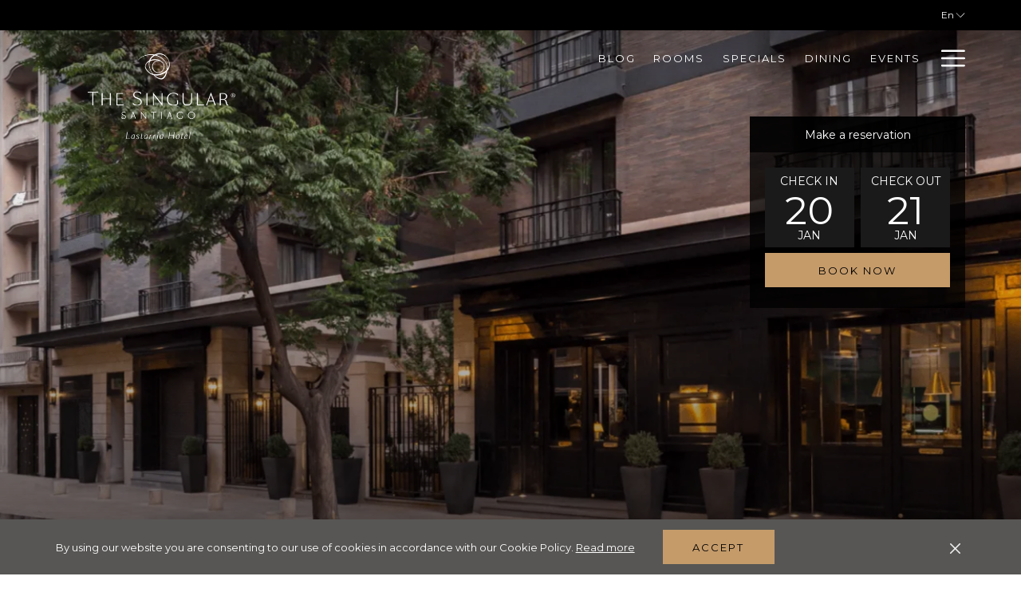

--- FILE ---
content_type: text/html; charset=UTF-8
request_url: https://www.thesingular.com/santiago
body_size: 21082
content:
<!doctype html>
<html dir="ltr" lang="en" data-lang="" data-template="free-content" data-template-source="tc-theme">
<head>
<script>
	var galaxyInfo = {
		website_id: 3471,
        tvs: 0,
	    cms_id: 93919,
	    iso: "en_US",
	    local: "en",
	    traduction_id: 1,
	    env: "prod",
	    domain_unique_id: "152111166b21dc2a8a0773504bbfab8d",
	    proxy_url: "https://tc.galaxy.tf",
	    proxy_key: "9e497971ecc74624afb04ecd155cbf57",
	    proxy_url_lead: "https://tc.galaxy.tf/leads?key=9e497971ecc74624afb04ecd155cbf57&glx-website-id=3471&glx-trad-id=1",
	    proxy_user_pool_id: "",
	    item_previous:"",
	    item_current:"",
	    item_next_item:"",
	    item_count:"0",
	    auto_visibility_start: "",
	    auto_visibility_end: "",
	    visibility_redirect_url: "",
	    locales_theme:"/santiago/json/locale/3471/1/1",
	    live_website: true,
	    backstage: "https://www.travelclick-websolutions.com"
	}
	</script>
<script>var galaxyGMS=function(){var e;return{isUserLoggedIn:function(){try{var r=sessionStorage.getItem("gms_profil_data")||localStorage.getItem("gms_profil_data");return!!(r&&(e=JSON.parse(r))&&e.firstName&&e.timestamp&&45>(+new Date-e.timestamp)/1e3/60)}catch(e){return!1}},userTierKey:function(){if(this.isUserLoggedIn()){var r=e.levelName;if("string"==typeof r)return r.toLowerCase().replace(/ /g,"_")}return!1}}}();</script>

<link rel="preconnect" href="https://fonts.gstatic.com" crossorigin />
<link rel="preload" as="style" href="https://fonts.googleapis.com/css?family=Playfair+Display:400,400i,700,700i&display=swap&subset=latin,latin-ext"><link rel="stylesheet" href="https://fonts.googleapis.com/css?family=Playfair+Display:400,400i,700,700i&display=swap&subset=latin,latin-ext" media="print" onload="this.media='all'"><noscript><link rel="stylesheet" href="https://fonts.googleapis.com/css?family=Playfair+Display:400,400i,700,700i&display=swap&subset=latin,latin-ext"/></noscript>
<link rel="preload" as="style" href="https://fonts.googleapis.com/css?family=Montserrat:400,400i,700,700i&display=swap&subset=latin,latin-ext"><link rel="stylesheet" href="https://fonts.googleapis.com/css?family=Montserrat:400,400i,700,700i&display=swap&subset=latin,latin-ext" media="print" onload="this.media='all'"><noscript><link rel="stylesheet" href="https://fonts.googleapis.com/css?family=Montserrat:400,400i,700,700i&display=swap&subset=latin,latin-ext"/></noscript>
<meta http-equiv="Content-Security-Policy" content="upgrade-insecure-requests">
<meta name="viewport" content="width=device-width, initial-scale=1.0, maximum-scale=2.0, user-scalable=1">
<link rel="stylesheet" href="/css/custom/3471/1/main/97b6257283e06daddf9b23a8945ff4f9/main.css" data-theme-name="th1">
<script>
// Picture element HTML5 shiv
document.createElement( "picture" );
</script>
<script>var BIDnumber = '549903';</script>

<style>
  :root {
    --btn-animation-type: Instant;

    --hero-animation-type: ;
    --hero-animation-start: No animation;
    --hero-animation-slider: Fade out image;
    --hero-animation-slider-delay: 6000ms;
    --hero-animation-pages: Homepage;

    --on-scroll-animation: ;
    --on-scroll-animation-pages: Homepage;
  }
</style>
<style>
/* While loading */
glx-tc-lead-rate:not([data-state="ready"]) {
    opacity: 0.5;
    cursor: wait;
}
/* avoid content jumping after loading in case there is no fallback */
glx-tc-lead-rate-member-value,
glx-tc-lead-rate-value {
    &:empty::before {
        content: '\00a0'; /* &nbsp; equivalent to force taking space */
    }
}
/* If there is no rate or fallback, we hide the rate */
glx-tc-lead-rate[data-empty="true"] {
    display: none!important;
}
</style>


<!-- webcomponents for rates from proxy -->
<script type="module" src="/integration-tools/rate-components/public/rates-proxy.js?v1.3.0" ></script>


<link type="image/x-icon" href="https://image-tc.galaxy.tf/wipng-1uwmq7avv9iti25kguqi1jxgi/favicon.png" rel="shortcut icon"/>
<style>
  .btn-singular-contrast{
      color:#FFF !important;
  }

  a.btn-singular-contrast{
      color:#FFF !important;
	  border-bottom:1px solid #FFF;
  }

  a.btn-singular-contrast:hover{
      color:#FFF !important;
	  border-bottom:2px solid #FFF;
      text-decoration:none;
  }


@media only screen and (min-width : 1200px){
  .singular-footer-logos{
      position: relative;
      width: 366px;
      top: -36px;
      right: 0;
      display: inline-block;
  }  
  
  .page-footer__title {
      text-align:left;
  }
}

@media only screen and (max-width : 1199px){
  .singular-footer-logos{
    position: relative;
    width: 366px;
    right: 0;
	top:0;
    display: block;
    padding-top: 20px;
    padding-bottom: 20px;
    margin: 0 auto;
  }  
}

</style>
<title>The Singular Santiago Lastarria Hotel - Santiago Hotel</title>
<meta name="description" content="Located in Santiago's cultural & historical hub, The Singular Santiago, Lastarria Hotel offers spacious accommodations with luxury amenities." />
<meta name="keywords" content="" />
<meta property="og:site_name" content="The Singular Santiago" />
<meta http-equiv="content-type" content="text/html; charset=UTF-8" />
<meta name="robots" content="index, follow" />
<link rel="canonical" href="https://www.thesingular.com/santiago" />
<link rel="alternate" href="https://www.thesingular.com/santiago" hreflang="en" />
<link rel="alternate" href="https://www.thesingular.com/es/santiago" hreflang="es" />
<meta property="og:url" content="https://www.thesingular.com/santiago" />
<meta property="og:title" content="The Singular Santiago Lastarria Hotel - Santiago Hotel" />
<meta property="og:description" content="Located in Santiago's cultural & historical hub, The Singular Santiago, Lastarria Hotel offers spacious accommodations with luxury amenities." />
<meta property="og:locale" content="en_US" />
<script type="application/ld+json">{"@context":"https:\/\/schema.org","@type":"BreadcrumbList","itemListElement":[{"@type":"ListItem","position":1,"item":{"@id":"https:\/\/www.thesingular.com\/santiago","name":"Home"}}]}</script>
<script type="application/ld+json">{"@context":"https:\/\/schema.org","@type":"Hotel","image":"","starRating":{"@type":"Rating","ratingValue":"Unrated"},"priceRange":"0.00 ","address":{"@type":"PostalAddress","streetAddress":"294 Merced","addressLocality":"Santiago","addressRegion":"Región Metropolitana","postalCode":"","addressCountry":"CL"},"description":"","name":"The Singular Santiago","telephone":"+56 223068820 ","email":"santiagoreservas@thesingular.com","url":"https:\/\/www.thesingular.com\/santiago","sameAs":["","","","","","","","","","","","","","","","",""],"checkinTime":"","checkoutTime":"","hasMap":"https:\/\/www.google.com\/maps\/search\/?api=1&query=-33.43726, -70.64071"}</script>
<script>var websiteID = 3471;</script>
<script>var cms = 93919</script>
<script>var ts_roll_up_tracking = 'enabled';</script>
<script> var ts_analytics = {"booking_engine_hotel_id":"6944","hotel_bid":549903,"master_brand_bid":"","brand_bid":625724,"master_brand_chain_id":""}</script>
<script>
window.dataLayer = window.dataLayer || [];
var dl = {"pageLanguage":"en","tvs":"tvs_no","websiteLanguage":"en","pageSection":"not_applicable","pageSubSection":"not_applicable","contentGroup":"not_applicable","globalProduct":"web","event":"datalayer-first-render","productPurchased":"essentials","propertyWebsiteLanguages":2,"webHostname":"thesingular.com","parentHostname":"thesingular.com"};
				dl.loggedIn = galaxyGMS.isUserLoggedIn() ? "yes" : "no";
				dl.memberTier = galaxyGMS.userTierKey() ? galaxyGMS.userTierKey() : "null";
window.dataLayer.push(dl);
</script>
<script>(function(w,d,s,l,i){w[l]=w[l]||[];w[l].push({'gtm.start':
		new Date().getTime(),event:'gtm.js'});var f=d.getElementsByTagName(s)[0],
		j=d.createElement(s),dl=l!='dataLayer'?'&l='+l:'';j.async=true;j.src=
		'https://www.googletagmanager.com/gtm.js?id='+i+dl;f.parentNode.insertBefore(j,f);
		})(window,document,'script','dataLayer','GTM-TL2MM4B');
		</script>

<style>
/* For WYSIWYG content, CSS class are added to figure/images instead of relying only on inline style attribute. These images have the class "glx-cke5-image" added so we can target them safely. */
figure.image_resized.glx-cke5-image[style*="width"] img {
    width: 100%;
    height: auto;
}
</style>
<script>
				(function(w,d,s,l,i){w[l]=w[l]||[];w[l].push({'gtm.start':
				new Date().getTime(),event:'gtm.js'});var f=d.getElementsByTagName(s)[0],
				j=d.createElement(s),dl=l!='dataLayer'?'&l='+l:'';j.async=true;j.src=
				'https://www.googletagmanager.com/gtm.js?id='+i+dl;f.parentNode.insertBefore(j,f);
				})(window,document,'script','dataLayer','GTM-MBXVDH3');
				</script>
<script>_dynamic_base = "https://dynamic.travelclick-websolutions.com"</script>
</head>
<body class="g_free-content no-js sticky-footer header1
   has-secondary-navigation   remove-level-three-navigation" 
  data-g-key="AIzaSyBjM13L5C8oMOO7Z6ejuUxV6TS0H6ZIwC0" 
   
>
<script>document.body.classList.remove("no-js");document.body.classList.add('js-loading');</script>
<script>
  var websiteGlobalVariables = {
    'rates': {
      'hideOldPrices': false
    }
  };

  // Set the CSS custom property dynamically
  document.documentElement.setAttribute(
    'data-hide-old-prices',
    websiteGlobalVariables.rates.hideOldPrices
);
</script>
<a href="#header-content" class="skip-main">Skip to navigation</a>

<a href="#site-content" class="skip-main">Skip to main content</a>

<a href="#footer-content" class="skip-main">Skip to footer</a>

<img id="tc-theme-svg-list" src="/integration/tc-theme/public/svg/svg-icons.svg" alt="Website's SVG icons" width="0" height="0"/>





  <span class="sr-only">(opens in a new tab)</span>


<script>
  (function () {
      const initializeCookieConsent = () => {
        window.cookieconsent.initialise(
          {
            palette: {
              
                "popup": {
                  
                    "background": "#575654",
                  
                  
                    "text": "#FFFFFF",
                  
                  
                    "link": "#FFFFFF"
                  
                }
              
            },
            layout: "basic-close",
            "position": "bottom",
            window: [
              "<section aria-label='Cookie policy' aria-describedby='cookieconsent:desc' class='cc-window \{\{classes\}\}'>",
                "<div class='container'>",
                  "<div class='cc-window--container'>",
                    "\{\{children\}\}",
                  "</div>",
                "</div>",
              "</section>"
            ].join(''),
            elements: {
              close: '<button class="cc-close" aria-label="Dismiss cookie policy">\{\{close\}\}</button>',
              dismiss: '<button tabindex="0" role="button" class="cc-btn cc-dismiss btn btn-action">\{\{dismiss\}\}</button>',
              messagelink: [
                '<span id="cookieconsent:desc" class="cc-message">',
                  '\{\{message\}\}',
                  '<a tabindex="0" class="cc-link" href="\{\{href\}\}" \{\{target\}\} >',
                    '\{\{link\}\} <span class="sr-only">(opens in a new tab)</span>',
                  '</a>',
                '</span>'
              ].join(''),
            },
            content: {
              close: '<svg class="icon icon-cross" aria-hidden="true"><use href="#icon-cross"></use></svg>',
              
                message: "By using our website you are consenting to our use of cookies in accordance with our Cookie Policy.",
              
              
                link: "Read more",
              
              
                dismiss: "Accept",
              
              
                href: "/privacy-policy",
                target: 'target="_blank" ',
              
            }
          },
          function(popup) {
            var handler = function(event) {
                // fixes voiceover interaction
                let userClicked = (event.type === 'click') && (event.button == '0');
                // if key <enter> or <space>
                let userPressedKey = (event.keyCode === 13 || event.keyCode === 32);

                if (userClicked || userPressedKey) this.click();
            };
            document.querySelector('.cc-dismiss').addEventListener('keyup', handler)
            document.querySelector('.cc-close').addEventListener('keyup', handler)
            document.querySelector('.cc-close').addEventListener('click', handler)
          }
        )
      };

      let script = document.createElement('script');
      script.src = "/integration/tc-theme/public/vendor/cookieconsent.min.js";
      script.addEventListener("load", () => {
        initializeCookieConsent();
      });
      document.body.append(script);
    })();
</script>








  <script type="text/template" id="extension-zone-cs-container"></script>
<script>
  if(!window.hotelModule) {
    window.hotelModule = [];
  }
  window.hotelModule['id-7d55f9a1b1e63a78f1b38034402f0c54'] = {
    url: '/santiago/json/search/1/1/hotels-dropdown-data.json'
  }
  window.headerMenu = {navItems: [{"url":"https:\/\/www.thesingular.com\/patagonia\/blog","current":"","name":"Blog","target":"_blank"},{"url":"\/santiago\/rooms","current":"","name":"Rooms","target":""},{"url":"\/santiago\/specials","current":"","name":"Specials","target":""},{"url":"\/santiago\/dining","current":"","name":"Dining","target":""},{"url":"\/santiago\/events","current":"","name":"Events","target":""},{"url":"\/santiago\/spa","current":"","name":"Spa","target":""},{"url":"\/santiago\/the-neighborhood","current":"","name":"The Neighborhood","target":""},{"url":"\/santiago\/10-reasons","current":"","name":"10 Reasons","target":""},{"url":"\/santiago\/gallery","current":"","name":"Gallery","target":""},{"url":"\/santiago\/contact","current":"","name":"Contact","target":""},{"url":"https:\/\/www.thesingular.com\/","current":"","name":"The Singular Hotels","target":"_blank"},{"url":"https:\/\/www.thesingular.com\/patagonia","current":"","name":"The Singular Patagonia","target":"_blank"},{"url":"https:\/\/www.lhw.com\/leaders-club-hub?hotel=6944","current":"","name":"Leaders Club","target":"_blank"}]}
  window.headerConfigs = {
      headerId: 'id-7d55f9a1b1e63a78f1b38034402f0c54',
      hrefLanguage: 'en',
      showSecondaryNavigation: true,
      showLevelThreeNavigation: false,
      secondaryNav: [],
      logo: {
        link: '/santiago',
        linkTarget: false,
        title: 'Back to the homepage',
        hasBackground: false,
        background: '#FFFFFF',
        hasScrollLogo: true,
        scrollLogo: 'https://image-tc.galaxy.tf/wisvg-8bl1brofvqmfihraac0ywvmus/white-logo-horizontal.svg?width=500',
        scrollLogoAlt: '',
        hasMobileLogo: false,
        mobileLogo: '',
        logo:'https://image-tc.galaxy.tf/wipng-5401ka3yat5l15kkg5284qbxj/singular-santiago-logo-3.png?width=500',
        logoAlt: '',
        additionalLanguagesLogosSettings: {
          isEnabled: false,
          hasLogo: false,
          logo: '',
          hasScrollLogo: true,
          scrollLogo: '',
          scrollLogoAlt: '',
          hasMobileLogo: false,
          mobileLogo: '',
          hasBackground: false,
          background: '',
        },
      },
      showLanguageSwitcher: true,
      languageSwitcher: {
  
    languageCount: '2',
    currentLanguage: 'English',
    currentLanguageShort: 'en',
    languages: [
              {
          url: '/es/santiago ',
          local: 'es',
          full: ' Español',
          short: 'es',
        },
          ]
  
},
      showCurrencySwitcher: true,
      hasPhoneNumber: false,
      phoneNumber: '',
      phoneNumberSanitized: '',
      phoneNumberLabel: '',
      hasSubpages: true,
      maxNavItems:'5',
      hamburgerIconColor: '',
      bookNowLabel: 'Book now',
      dropShadowOnScroll: true,
      headerMenu:{ navItems:'' },
      gmsHeaderDropdown: {},
      hotelDropdownConfig:{
        crossWebsiteLinking: false,
        homeLink: '',
        homeLinkLabel: `Group Site`,
        homeIcon: false,
        customHomeIcon: '',
        groupHotelsDropdowns: '',
        defaultHotel: `Select Hotels`,
        uncategorisedHotel: `More Hotels`,
      },
      locales: {
        showSubMenuFor:'show submenu for ',
        moreLink:'More link',
        mainNavigation:'main navigation',
        opensBookingMask:'opens booking mask',
        closeBookingMask:'close booking mask',
        closeMoreMenu:'close more menu',
        backToTheMenu:'back to the menus',
        gms_helloUser:'Hello,',
        gms_signOut:'Sign Out',
        gms_point: 'Point',
        gms_points: 'Points',
        gms_night:'Night',
        gms_nights:'Nights',
        gms_stay:'Stay',
        gms_stays:'Stays',
        call_us:'call us at',
        menu:'Menu'
      }  
    }
</script>
<div id="header-one" class="header-one header-logo-alts" data-scroll-logo-alt="" data-logo-alt="" >
  <header-one></header-one>
</div>
 
   

  <!-- BM CORE SETTING EXAMPLE -->
<script>
  const calendarSettings = {
  
    displayDateFormat:"MM/DD/YYYY",
    isLargeLayout: true,
  
  siteLanguage: 'en',
  firstDayOfTheWeek: 1,
  monthsToShow: (function(){return (window.innerWidth>=1200)?2:1})(),
  showDaysInNextAndPreviousMonths: false,
  
    minimumDaysOfStay: 1,
    minimumDaysOfStayDefault: 1,
    minimumDaysOfStaySecondary: 1,
    minimumDaysOfStayDefaultSecondary: 1,
    useMinimumDaysOfStaySecondary: false,
  
  useDefaultArrows: false,
  arrowsCustomClass: {
    prev: 'icon icon-arrow-left',
    next: 'icon icon-arrow-right',
  },
  checkIn: {
    field: 'bm-checkin-input',
    trigger: 'bm-checkin-trigger',
    container: 'bm-calendars',
  },
  checkOut:{
    field: 'bm-checkout-input',
    trigger: 'bm-checkout-trigger',
    container: 'bm-calendars',
  },
  flexibleDates: {
    enabled: false,
    field: 'flexible-dates-input',
    content: 'My dates are flexible',
    checkedMark: '<svg class="icon icon-arrow-bottom"><use href="#icon-check"></use></svg>'
  },
  ratesInCalendar: {
    enabled: false,
    device: 'desktop',
    dailyRatesData: [],
    indicatorColor: '#0AE000',
    customCalendar: {
      calendarContainer: 'bm-rates-calendar',
      monthsContainer: 'bm-rates-calendar-months',
      monthsTrigger: 'bm-rates-month-trigger',
      daysContainer: 'bm-rates-calendar-days',
      daysTigger: 'bm-rates-calendar-days',
      applyTigger: 'bm-rate-calendar-apply',
      closeTigger: 'bm-rate-calendar-close',
    },
    indicatorLabel: "Lowest available rate",
    rateLabel: "Rates from ",
    backBtnLabel: "Go back",
    monthSelectorLabel: "Select your dates",
    applyBtnLabel: "Apply dates",
  },
  wcag: {
    selectedCheckInDate: "Selected check in date is",
    selectedCheckOutDate: "Selected check out date is",
    selectedCheckInDateText: "This button opens the calendar to select check in date.",
    selectedCheckOutDateText: "This button opens the calendar to select check out date.",
    selected: "Selected",
    checkInLiveRegionId: 'checkin-region',
    checkOutLiveRegionId: 'checkout-region',
    incorrectDateFormatEntered: "Incorrect date format used, please use date format",
    minimumDaysOfStay: "Minimum Night Stay",
    calendarExpanded: "Calendar Expanded",
  },
  labels: {
    previousMonth: "Previous Month",
    nextMonth: "Next Month",
  }
};
  const bm_core_settings = {
  dataContainer: 'bm-app',
  container: 'bm-box-wrapper',

  startingDate: '2021-03-31',

  calendars: calendarSettings,
  leadRates: {
    showRates:  1 ,
    showStrikeThroughRate: false,
    displayPrice: 'lead-rates-price',
    bestRateLogo: {
      enabled: false,
      logo: "",
      fallbackText: "Best Rate Guarantee"
    } 
  },
  wcag: {
    bookNow:{
      id: 'booking-mask-submit',
      opensInANewTab: "opens in a new tab"
    }
  },

  saveBookingSession:  false ,
  website: {
  hotelTypeId: '3',
  booking_engine_hotel_id: '6944',
  booking_mask_url: 'https://be.synxis.com?Hotel=6944&Adult=2&Room=2,1&locale=en-US',
  booking_engine_provider_id:  '2' ,
  second_booking_engine_provider_id: '0',
  second_booking_engine_hotel_id: '0',
  second_booking_engine_url: '',
  second_booking_mask_url: '',
  hasFamilyPricing: false,
  be_open_in_new_tab: true ,
  
    hotels:[]
  
},


module: 'hotel',
id: '3387',

};
  const bm_ui_settings = {
  dataContainer: 'bm-app',
container: 'bm-box-wrapper',
containers: {
  'header1': {
    vertical: { 
      base: '#bm-hero-container',
      noHero: '#no-hero',
      collapsed: '#bm-collapsed-wrapper',
      triggers: '.bm-collapsed-wrapper'
    }, 
    horizontal: {
      base: '#bm-horizontal-hero',
      belowHero: '#bm-horizontal-below-hero',
      noHero: '#no-hero',
      collapsed: '#bm-collapsed-horizontal-wrapper',
      triggers: '.bm-collapsed-wrapper'
    },
    'area-search': {
      base: '#bm-horizontal-hero',
      belowHero: '#bm-horizontal-below-hero',
      noHero: '#no-hero',
      collapsed: '#bm-collapsed-horizontal-wrapper',
      triggers: '.bm-collapsed-wrapper'
    },
    'horizontal-hotel-plus-air': {
      base: '#bm-horizontal-hero',
      belowHero: '#bm-horizontal-below-hero',
      noHero: '#no-hero',
      collapsed: '#bm-collapsed-horizontal-wrapper',
      triggers: '.bm-collapsed-wrapper'
    }
  },
  'header2': {
    vertical: { 
      base: '#bm-vertical-base',
      noHero: '#no-hero',
      collapsed: '#bm-vertical-base',
      triggers: '.bm-collapsed-wrapper'
    }, 
    horizontal: {
      base: '#bm-horizontal-hero',
      belowHero: '#bm-horizontal-below-hero',
      noHero: '#no-hero',
      collapsed: '#bm-collapsed-horizontal-wrapper',
      triggers: '.bm-collapsed-wrapper'
    },
    'area-search': {
      base: '#bm-horizontal-hero',
      belowHero: '#bm-horizontal-below-hero',
      noHero: '#no-hero',
      collapsed: '#bm-collapsed-horizontal-wrapper',
      triggers: '.bm-collapsed-wrapper'
    },
    'horizontal-hotel-plus-air': {
      base: '#bm-horizontal-hero',
      belowHero: '#bm-horizontal-below-hero',
      noHero: '#no-hero',
      collapsed: '#bm-collapsed-horizontal-wrapper',
      triggers: '.bm-collapsed-wrapper'
    }
  },
  'headerAdvanced': {
    vertical: { 
      base: '#bm-hero-container',
      noHero: '#no-hero',
      collapsed: '#bm-collapsed-wrapper',
      triggers: '.bm-collapsed-wrapper'
    }, 
    horizontal: {
      base: '#bm-horizontal-hero',
      belowHero: '#bm-horizontal-below-hero',
      noHero: '#no-hero',
      collapsed: '#bm-collapsed-horizontal-wrapper',
      triggers: '.bm-collapsed-wrapper'
    },
    'area-search': {
      base: '#bm-horizontal-hero',
      belowHero: '#bm-horizontal-below-hero',
      noHero: '#no-hero',
      collapsed: '#bm-collapsed-horizontal-wrapper',
      triggers: '.bm-collapsed-wrapper'
    },
    'horizontal-hotel-plus-air': {
      base: '#bm-horizontal-hero',
      belowHero: '#bm-horizontal-below-hero',
      noHero: '#no-hero',
      collapsed: '#bm-collapsed-horizontal-wrapper',
      triggers: '.bm-collapsed-wrapper'
    }
  },
},
hero: {
  container: 'm-hero',
  typeShort: 'm-hero_short'
},
//area-search
areaSearch: {
  enabled: false,
  URL: '',
  URLTarget: '',
  sortResultsBy: 'Destination',
  helperText: true,
  locationFieldSearch: false,
  disableCountrySearch: false,
  disableRegionSearch: false,
  disableCitySearch: false,
  disablePoiSearch: false,
  disableSearchIcons: false,
  enableAllDestinationSearch: false,
  hideCounterPerLevel: false,
  hideSecondaryInfomation: false,
  promocodePopUp: {
    container: 'bm-as-promocode-popup',
    trigger: 'bm-as-promocode-trigger',
    mobileClose: 'bm-as-promocode-close',
    mobileSaveChanges: 'bm-as-promocode-save-changes',
  }
},
roomPopUp: {
  enabled: 
    
      false
    ,
  cmsShowChildrenAges:  false ,
  container: 'bm-pu-room-options',
  roomContainer: 'bm-pu__rooms-container',
  roomsSelector: 'js-as-room',
  roomNumber: 'js-room-number',
  childAgesContainer: 'js-room-child-ages',
  infantAgesContainer: 'js-room-infant-ages',
  trigger: 'bm-pu-room-trigger',
  triggerGuestCount: 'guest_count',
  triggerGuestLabel: 'guest_label',
  triggerAdultCount: 'adult_count',
  triggerAdultLabel: 'adult_label',
  triggerChildrenCount: 'children_count',
  triggerChildrenLabel: 'children_label',
  triggerRoomCount: 'room_count',
  triggerRoomLabel: 'room_label',
  mobileClose: 'bm-pu-room-close',
  mobileSaveChanges: 'bm-pu-room-save-changes',
  selectRoomLabel: "This button opens the room selector.",
  addRoom: 'add-room',
  removeRoom: 'subtract-room',
  trashRoom: 'bm-pu__room-remove',
  roomCounter: 'bm-pu-room-counter',
  adultSelector: 'bmadults',
  childSelector: 'bm-children',
  infantSelector: 'bm-infants',
  labels: {
    roomOptionsSaveChanges: "Save Changes",
    roomSingular: "Room",
    roomPlural: "Rooms",
    guestSingular: "Guest",
    guestPlural: "Guests",
    labelAdults: "Adults",
    labelChildren: "Children",
    childAgeInformation: "< 11 years old",
    infantAgeInformation: "< 2 years old",
    selectYourOccupancy: "Select your occupancy",
    addRoom: "Add Room",
    removeRoom: "Subtract Room",
    occupancy: "Occupancy",
  }
},
// button only
buttonOnly: {
  enabled: false,
  URL: 'https://be.synxis.com/?_ga=2.92106074.1546067822.1609849290-20256065.1600785351&adult=1&arrive=2021-01-30&chain=24447&child=0&currency=CLP&depart=2021-01-31&hotel=6944&level=hotel&locale=es-ES&rooms=1',
  URLTarget: 'target="_blank" ',
  buttonClass: ''
},
//book  now buttons
bookNow: {
  mobile: {
    open: 'js-trigger-open-collapse',
    openLabel: "Book now",
    close: 'js-trigger-close-collapse',
    closeLabel: "close"
  },
  desktop: {
    id: 'booking-mask-submit',
    label: "Book now",
    open: 'js-trigger-open-collapse',
    openLabel: "Book now",
    close: 'js-trigger-close-collapse',
    closeLabel: "close"
  }
},
// layout
layout: 'vertical',
fullyExpanded: false,
horizontalIsFullWidth: false,
isSticky: false,
position: 'right',
collapsed: 'opened',
collapsePosition: 'in-line',
//check in/out labels
checkInLabel: "Check In",
checkOutLabel: "Check Out",
requiredFieldsLocal: "* Fields Required",
headerType: null,
  //calendars information shared with core
  calendars: calendarSettings,
  //hotel select
hotelSelect: 'booking-mask-hotel',
hotelSelectWrapper: 'booking-mask-hotel-wrapper',
selectHotelLabel: "Select hotel",
selectHotelPlaceHolder: "Select Hotel",
showNumberOfHotels: false,
hotelSelectRequired: false,
showHotelCountry: false,
//rooms
showRooms: true,
rooms: {
  id:'bm-rooms',
  min: '1',
  max: '6',
  defaultValue: "1",
  label: "Rooms",
  required: false
},

//adults 
showAdults: true,
adults: {
  id:'bmadults',
  min: '1',
  max: '7',
  defaultValue: "2",
  label: "Adults",
  required: false
},

//children
showChildren: false,
children: {
  id:'bm-children',
  min: '0',
  max: '7',
  defaultValue: '0' || 0 ,
  label: "Children",
  required: false,
  disabled: false
},
childAges: {
  id:'bm-childAges',
  min: 0,
  max: 12,
  defaultValue:  0 ,
  label: "Child age by Check-in",
  required: false,
  infantEnabled: false
},

//infants
showInfants:  false ,
infants: {
  id: 'bm-infants',
  min: '0',
  max: '2',
  defaultValue: '0' || 0,
  label: "Infants",
  required: false,
  disabled: false
},
infantAges: {
  id: 'bm-infantAges',
  min: 0,
  max: 1,
  defaultValue:  0 ,
  label: "Infants age by Check-in",
  required: false
},
//hotel + air
showHotelAir: false,
hotelAir: {
  preselectHotelAir: false,
  hotelId:'hotel-only-btn',
  airId:'hotel-air-btn',
  srLabel: "Select booking type",
  hotelLabel: "Hotel",
  airLabel: "Hotel + Air",
  departureCityLabel: "Departure City",
  departureLoadingText: "Searching",
  departureCityWrapperId: 'departure-city-wrapper',
  departureCityId: 'departure-city',
  trigger: 'hotel-air___btn',
  triggerHotelAir: '#hotel-air-btn',
  required: true
},

showRates: true,
showRetailRates: !websiteGlobalVariables.rates.hideOldPrices,
leadRates: {
  defaultRate: "Make a reservation",
  rate: '',
  label: "Best rates from",
  opensInANewTab: "opens in a new tab",
  
    customRatesURL: false,
    URL: 'https://be.synxis.com?Hotel=6944&Adult=2&Room=2,1&locale=en-US',
  
  bestRateLogo: {
    enabled: false,
    logo: "",
    fallbackText: "Best Rate Guarantee"
  } ,
  iHotelierConfig: '',
  locales: {
    loadingText: "Loading",
    ratesFrom: "Rates from "
  }
},
  showModifyLink:  0 ,
modify: {
  id:'modifyBooking',
  bookingMaskURL: 'https://be.synxis.com?Hotel=6944&Adult=2&Room=2,1&locale=en-US',
  bookingEngineURL: 'https://be.synxis.com?Hotel=6944&Adult=2&Room=2,1&locale=en-US',
  text: {
    modifyBooking: "Modify Booking",
    openPopup: "Opens modify booking window",
    closePopup: "Close modify booking window",
    enterReservationNumber: "Please, enter your reservation number.",
    reservationNumber: "Reservation number",
    submitReservationNumber: "Submit reservation number",
    required: "required",
    allFieldsAreRequired: "(All fields are required)",
    opensInANewTab: "opens in a new tab",
    submit:  "Submit",
    selecHotel: "Select hotel"
  }
},
  //promocode

    hasPromocode: false,


showPromo:  0 ,


showTravelAgencyPromo:  0 ,


showGroupPromo:  0 ,


showRateAccessCorporatePromo:  0 ,

  website: {
  hotelTypeId: '3',
  booking_engine_hotel_id: '6944',
  booking_mask_url: 'https://be.synxis.com?Hotel=6944&Adult=2&Room=2,1&locale=en-US',
  booking_engine_provider_id:  '2' ,
  second_booking_engine_provider_id: '0',
  second_booking_engine_hotel_id: '0',
  second_booking_engine_url: '',
  second_booking_mask_url: '',
  hasFamilyPricing: false,
  be_open_in_new_tab: true ,
  
    hotels:[]
  
},


module: 'hotel',
id: '3387',

}
  bm_ui_settings.areaSearch.labels = {
    searchHint: 'Please enter 3 or more characters',
    noResultsFound: 'No results found',
    locationSearchLabel: '',
    locationSearchPlaceholder: '',
    asCalendarMonthPlaceholder: 'month label',
    bestRateGuaranteeLabel: '',
    specialCode: 'Special Code',
    codeType: 'Code Type',
    code: 'Code',
    applyCode: 'Apply Code',
    searchDropDownDescription: 'Search location or property',
    searchBMInAreaSearchPage: 'ASM Search',
    updateBMInAreaSearchPage: 'Update',
};

</script>





  
  
    
    
    
  




  


<!-- BM DATA ATTR EXAMPLE -->
<div id="bm-app"
  data-booking-mask-type="bmvt2-right" 
  data-mobile-booking-mask-type="bmco2" 
></div>



<div id="main-content" role="main">
    




<div id="no-hero" class="no-hero"></div>



  
  
    
  

  
  



  

  <div class="js-hero-list" id="hero-list-app-id-07979ee14e30cbe6ee0cfaae616d68de">
    <div id="m-hero-skeleton" 
      class="m-hero-skeleton skeleton-loader 
      full-size 
      bmvt-right header1"
    >
      <div class="skeleton-hero-image"></div>
    </div>
    <hero-list-app
      :configs="{
        blockId: 'id-07979ee14e30cbe6ee0cfaae616d68de',
        heroType: 'Fullsize',
        unitMediaValue: '0',
        noCroppingBg: '',
        noCroppingBgImg: '',
        noCroppingBgColor: '#fff',
        showBreadcrumb: '0',
        videoControl: '',
        heroVideoControl:{ 
          autoStop: '',
          autoStopTime: '',
          hideIcon: '',
          hideLocale: '',
          locale: {
            play: '',
            pause: '',
          }
        },
        scrollConfig:{
          showScrollFunction: '',
          scrollAnimation: '',
          scrollClickFunction: '',
          scrollText: '',
          scrollTextColor: '',
          scrollColor: ''
        },
        styles:{
          scrollLogo: '',
          verticalAlignment: 'center',
          verticalAlignmentMobile: 'center',
          headerOverlay: '',
          headerOverlayColor: '',
          gradientHeight: '',
          marginBottom: '0',
          textAlignment: 'center',
          sliderAutoplay: '1',
        },
        locales:{
          playVideo: 'Play video',
          pauseVideo: 'Pause video',
        }
      }">
    </hero-list-app>
  </div>
          
      
        <script>
          if(!window.heroSliderItemList) {
            window.heroSliderItemList = [];
          }

</script>    



<style>
    .id-cff0f8482d9f160316df4faa67f35ce2 .m-hero--slide__overlay {
        
        background-image: linear-gradient(to bottom, rgba(0, 0, 0, 0), rgba(0, 0, 0, 0.6));
        
        
        height: 500px;
        
    }
  </style>

 
<script>

window.heroSliderItemList.push({
  blockId: 'id-cff0f8482d9f160316df4faa67f35ce2',
  showOverlay: 'custom overlay',
  overlayColor: 'rgba(0, 0, 0, 0.6)',
  overlayHeight: '500',
  bannerEnabled: 'disable',
  bannerBackgroundColor: '',
  textAlignment: 'left',
  textColor: '#fff',
  borderOrShadow: '',
  bannerBorderColor: '#fff',
  video: ``,
  tabletVideo: ``,
  mobileVideo: ``,
  mediaType: 'image',
  title: ``,
  subtitle: ``,
  bannerImgPosition: 'left',
  bannerImgEnabled: '',
  buttonEnabled: 'Disable',
  url: '/santiago/the-neighborhood',
  urlTarget: '',
  linkTitle: `View Patagonia Excursions`,
  buttonStyle: '',
  desktopVideoObj:{
    isTVS: '',
    lazy: ``,
  },
  tabletVideoObj:{
    isTVS: '',
    lazy: ``,
  },
  mobileVideoObj:{
    isTVS: '',
    lazy: ``,
  },
  imgResponsive:{
    img: {
      url:'https://image-tc.galaxy.tf/wipng-e668ak44s443xyre40u6q1wa0/tss.png?width=1920',
      alt:`The Singular Santiago `
    },
    imgMobile:{
      url:'https://image-tc.galaxy.tf/wipng-2d81pjip66u31n2j5i734385d/hero-1.png?height=700',	
      alt:`The Singular Santiago `,	
    },
    imgTablet: {
      url:'https://image-tc.galaxy.tf/wipng-2d81pjip66u31n2j5i734385d/hero-1.png?width=800',
      alt:`The Singular Santiago `
    },   
  },
  bannerImg:{
    url:'/integration/tc-theme/public/img/placeholder_1_1.png',
    alt:``
  }, 
  locales:{
    openInANewTab: 'opens in a new tab'
  }
})

</script>    



<style>
    .id-51dc9c85924d96e8bcd7c39ba57ebb3a .m-hero--slide__overlay {
        
        background-image: linear-gradient(to bottom, rgba(0, 0, 0, 0), rgba(0, 0, 0, 0.6));
        
        
        height: 200px;
        
    }
  </style>

 
<script>

window.heroSliderItemList.push({
  blockId: 'id-51dc9c85924d96e8bcd7c39ba57ebb3a',
  showOverlay: 'show overlay',
  overlayColor: 'rgba(0, 0, 0, 0.6)',
  overlayHeight: '200',
  bannerEnabled: '',
  bannerBackgroundColor: '',
  textAlignment: 'left',
  textColor: '#fff',
  borderOrShadow: '',
  bannerBorderColor: '#fff',
  video: ``,
  tabletVideo: ``,
  mobileVideo: ``,
  mediaType: 'image',
  title: ``,
  subtitle: ``,
  bannerImgPosition: 'left',
  bannerImgEnabled: '',
  buttonEnabled: 'Disable',
  url: '',
  urlTarget: '',
  linkTitle: `Button`,
  buttonStyle: 'Action',
  desktopVideoObj:{
    isTVS: '',
    lazy: ``,
  },
  tabletVideoObj:{
    isTVS: '',
    lazy: ``,
  },
  mobileVideoObj:{
    isTVS: '',
    lazy: ``,
  },
  imgResponsive:{
    img: {
      url:'https://image-tc.galaxy.tf/wijpeg-8ligxil7tau6mhecqs8564lnb/interior-rooftop-2.jpg?width=1920',
      alt:`Swimming Pool Santiago Hotel`
    },
    imgMobile:{
      url:'https://image-tc.galaxy.tf/wijpeg-8ligxil7tau6mhecqs8564lnb/interior-rooftop-2.jpg?height=700',	
      alt:`Swimming Pool Santiago Hotel`,	
    },
    imgTablet: {
      url:'https://image-tc.galaxy.tf/wijpeg-8ligxil7tau6mhecqs8564lnb/interior-rooftop-2.jpg?width=800',
      alt:`Swimming Pool Santiago Hotel`
    },   
  },
  bannerImg:{
    url:'/integration/tc-theme/public/img/placeholder_1_1.png',
    alt:``
  }, 
  locales:{
    openInANewTab: 'opens in a new tab'
  }
})

</script>    



<style>
    .id-08f9b00f59d74d7b072085e0719a31d2 .m-hero--slide__overlay {
        
        background-image: linear-gradient(to bottom, rgba(0, 0, 0, 0), rgba(0, 0, 0, 0.6));
        
        
        height: 500px;
        
    }
  </style>

 
<script>

window.heroSliderItemList.push({
  blockId: 'id-08f9b00f59d74d7b072085e0719a31d2',
  showOverlay: 'custom overlay',
  overlayColor: 'rgba(0, 0, 0, 0.6)',
  overlayHeight: '500',
  bannerEnabled: 'disable',
  bannerBackgroundColor: '',
  textAlignment: 'left',
  textColor: '#fff',
  borderOrShadow: '',
  bannerBorderColor: '#fff',
  video: ``,
  tabletVideo: ``,
  mobileVideo: ``,
  mediaType: 'image',
  title: ``,
  subtitle: ``,
  bannerImgPosition: 'left',
  bannerImgEnabled: '',
  buttonEnabled: 'Disable',
  url: '/santiago/rooms',
  urlTarget: '',
  linkTitle: `View Rooms`,
  buttonStyle: 'Action',
  desktopVideoObj:{
    isTVS: '',
    lazy: ``,
  },
  tabletVideoObj:{
    isTVS: '',
    lazy: ``,
  },
  mobileVideoObj:{
    isTVS: '',
    lazy: ``,
  },
  imgResponsive:{
    img: {
      url:'https://image-tc.galaxy.tf/wijpeg-76x50yn56qyppcdhgbtiuzxiq/hero-3.jpg?width=1920',
      alt:`The Singular Santiago Room`
    },
    imgMobile:{
      url:'https://image-tc.galaxy.tf/wijpeg-76x50yn56qyppcdhgbtiuzxiq/hero-3.jpg?height=700',	
      alt:`The Singular Santiago Room`,	
    },
    imgTablet: {
      url:'https://image-tc.galaxy.tf/wijpeg-76x50yn56qyppcdhgbtiuzxiq/hero-3.jpg?width=800',
      alt:`The Singular Santiago Room`
    },   
  },
  bannerImg:{
    url:'/integration/tc-theme/public/img/placeholder_1_1.png',
    alt:``
  }, 
  locales:{
    openInANewTab: 'opens in a new tab'
  }
})

</script>    



<style>
    .id-bcbd3ecc3871f9e1fb707393f9c77dbb .m-hero--slide__overlay {
        
        background-image: linear-gradient(to bottom, rgba(0, 0, 0, 0), rgba(0, 0, 0, 0.6));
        
        
        height: 500px;
        
    }
  </style>

 
<script>

window.heroSliderItemList.push({
  blockId: 'id-bcbd3ecc3871f9e1fb707393f9c77dbb',
  showOverlay: 'custom overlay',
  overlayColor: 'rgba(0, 0, 0, 0.6)',
  overlayHeight: '500',
  bannerEnabled: 'disable',
  bannerBackgroundColor: '',
  textAlignment: 'left',
  textColor: '#fff',
  borderOrShadow: '',
  bannerBorderColor: '#fff',
  video: ``,
  tabletVideo: ``,
  mobileVideo: ``,
  mediaType: 'image',
  title: ``,
  subtitle: ``,
  bannerImgPosition: 'left',
  bannerImgEnabled: '',
  buttonEnabled: 'Disable',
  url: '/santiago/dining',
  urlTarget: '',
  linkTitle: `View Dining Options`,
  buttonStyle: 'Action',
  desktopVideoObj:{
    isTVS: '',
    lazy: ``,
  },
  tabletVideoObj:{
    isTVS: '',
    lazy: ``,
  },
  mobileVideoObj:{
    isTVS: '',
    lazy: ``,
  },
  imgResponsive:{
    img: {
      url:'https://image-tc.galaxy.tf/wijpeg-5d9weak3ywfw57o93diu0uv5/hero-4.jpg?width=1920',
      alt:`luxury gastronomy Santiago Hotel`
    },
    imgMobile:{
      url:'https://image-tc.galaxy.tf/wijpeg-5d9weak3ywfw57o93diu0uv5/hero-4.jpg?height=700',	
      alt:`luxury gastronomy Santiago Hotel`,	
    },
    imgTablet: {
      url:'https://image-tc.galaxy.tf/wijpeg-5d9weak3ywfw57o93diu0uv5/hero-4.jpg?width=800',
      alt:`luxury gastronomy Santiago Hotel`
    },   
  },
  bannerImg:{
    url:'/integration/tc-theme/public/img/placeholder_1_1.png',
    alt:``
  }, 
  locales:{
    openInANewTab: 'opens in a new tab'
  }
})

</script>    



<style>
    .id-7fbd239e18fa54025880187264ed24ef .m-hero--slide__overlay {
        
        background-image: linear-gradient(to bottom, rgba(0, 0, 0, 0), rgba(0, 0, 0, 0.6));
        
        
        height: 200px;
        
    }
  </style>

 
<script>

window.heroSliderItemList.push({
  blockId: 'id-7fbd239e18fa54025880187264ed24ef',
  showOverlay: 'show overlay',
  overlayColor: 'rgba(0, 0, 0, 0.6)',
  overlayHeight: '200',
  bannerEnabled: '',
  bannerBackgroundColor: '',
  textAlignment: 'left',
  textColor: '#fff',
  borderOrShadow: '',
  bannerBorderColor: '#fff',
  video: ``,
  tabletVideo: ``,
  mobileVideo: ``,
  mediaType: 'image',
  title: ``,
  subtitle: ``,
  bannerImgPosition: 'left',
  bannerImgEnabled: '',
  buttonEnabled: 'Disable',
  url: '',
  urlTarget: '',
  linkTitle: `Button`,
  buttonStyle: 'Action',
  desktopVideoObj:{
    isTVS: '',
    lazy: ``,
  },
  tabletVideoObj:{
    isTVS: '',
    lazy: ``,
  },
  mobileVideoObj:{
    isTVS: '',
    lazy: ``,
  },
  imgResponsive:{
    img: {
      url:'https://image-tc.galaxy.tf/wijpeg-5fcqt8dby99oawscje1iqymzi/hero-5.jpg?width=1920',
      alt:`Rooftop Bar Santiago Hotel`
    },
    imgMobile:{
      url:'https://image-tc.galaxy.tf/wijpeg-5fcqt8dby99oawscje1iqymzi/hero-5.jpg?height=700',	
      alt:`Rooftop Bar Santiago Hotel`,	
    },
    imgTablet: {
      url:'https://image-tc.galaxy.tf/wijpeg-5fcqt8dby99oawscje1iqymzi/hero-5.jpg?width=800',
      alt:`Rooftop Bar Santiago Hotel`
    },   
  },
  bannerImg:{
    url:'/integration/tc-theme/public/img/placeholder_1_1.png',
    alt:``
  }, 
  locales:{
    openInANewTab: 'opens in a new tab'
  }
})
  
      </script>    
          



    <div id="site-content">
        <style>
        .id-bdeb1a971f899319bcfd3657e34f1b92 .m-introduction__row {
        width: 100%;
    }
    .id-bdeb1a971f899319bcfd3657e34f1b92 .m-introduction__row, .id-bdeb1a971f899319bcfd3657e34f1b92 h1, .id-bdeb1a971f899319bcfd3657e34f1b92 h2{
                    }
        
    .id-bdeb1a971f899319bcfd3657e34f1b92.m-introduction{
                                    padding-top: 60px;
            padding-bottom: 40px;
            }
        </style>

<script>
    if(!window.introduction) {
        window.introduction = [];
    }
    window.introduction['id-bdeb1a971f899319bcfd3657e34f1b92'] = {
        intro: {
            title: `The Singular Santiago`,
            subtitle: `A Luxury Travel Experience In Chile\u2019s Vibrant Capital`,
            content: `<p paraeid=\"&lbrace;7f72aed9-207d-41b8-8940-fb3259079df8&rbrace;&lbrace;36&rbrace;\" paraid=\"1322453912\">Located in the cultural&nbsp;and historical&nbsp;hub of Santiago,&nbsp;The Singular Santiago,&nbsp;Lastarria&nbsp;Hotel&nbsp;invites&nbsp;guests&nbsp;to embody its&nbsp;unique&nbsp;spirit through relaxation and singular satisfaction.&nbsp;Providing&nbsp;excellent service in an elegant atmosphere,&nbsp;the hotel&nbsp;offers&nbsp;perfectly balanced architecture,&nbsp;distinctive design&nbsp;and gastronomy which integrates&nbsp;the essence of the&nbsp;area.&nbsp;An array of experiences,&nbsp;flavours&nbsp;and rest in Chile&rsquo;s cultural gallery&nbsp;awaits&nbsp;you.&nbsp;&nbsp;<\/p>\r\n`,
            readMore: false,
            textColor: '',
            linkColor: '',
            width: '100%',
            textAlignment: 'center',
            columns: false,
            background: {
                type: 'none',
                color: '',
                image: 'https://image-tc.galaxy.tf/wisvg-9gxdmp32o06egaws7843pcptj/pattern-goldright.svg',
                repeat: false,
                contentBackground: {
                    type: 'none',
                    color: '',
                    image: '',
                    repeat: false
                }
            },
            padding: {
                desktop: {
                    enabled: true,
                    top: '60',
                    bottom: '40'
                },
                tablet: {
                    enabled: false,
                    top: '',
                    bottom: ''
                },
                mobile: {
                    enabled: false,
                    top: '',
                    bottom: ''
                }
            },
            margin: {
                enabled: false,
                top: '',
                bottom: ''
            },
            btn: {
                showButton: false,
                title: `Button`,
                href: '',
                target: false,
                style: 'Action'
            },
            video: {
                showVideo: false,
                position: 'bottom',
                url: '',
                width: '60',
            }
        }

    };
</script>

<div id="id-bdeb1a971f899319bcfd3657e34f1b92" class="id-bdeb1a971f899319bcfd3657e34f1b92  introduction-vue vue-container">
    <introduction-app
        :block-id="'id-bdeb1a971f899319bcfd3657e34f1b92'"
        :intro-type="'page'"
        :locales="{
            opensInNewTab: `opens in a new tab`,
            readMore: `Read more`,
            readLess: `Read less`,
        }"
    />
</div>
		
    <style>
        
            @media (min-width: 768px) {
                .id-c5c743ed34d722a9e756b98ef7fea82b .m-plain-text--stripe {
                    width: 90%;
                }
            }
        

        
        .id-c5c743ed34d722a9e756b98ef7fea82b.custom-block-padding {
            padding-top: 100px;
            padding-bottom: 100px;
            }
        
        
        

        
        
        
        

        

        



        

        

        
          .id-c5c743ed34d722a9e756b98ef7fea82b.stripe-default-padding.cms-background.lazy{
                background-image: none;
                background-color: #F1F1FA;
          }

          .id-c5c743ed34d722a9e756b98ef7fea82b.stripe-default-padding.cms-background{
              background-image: url('https://image-tc.galaxy.tf/wijpeg-el130ousyiq72kkvugvpvu7tb/rooms.jpg?width=1920');
          }

            
        
        
        
          .id-c5c743ed34d722a9e756b98ef7fea82b.m-plain-text.cms-background {
              background-image: url('');
          }

            
                .id-c5c743ed34d722a9e756b98ef7fea82b.background-text-color {
                    background-color: rgba(5, 5, 5, 0.75);
                }
            
        

        
          .id-c5c743ed34d722a9e756b98ef7fea82b.m-plain-text.cms-custom-color {
            color:#FFFFFF;
          }
        
    </style>



<div class="id-c5c743ed34d722a9e756b98ef7fea82b  stripe-default-padding cms-background lazy 
custom-block-padding 
">
    <div class="container">
        <div 
        class="id-c5c743ed34d722a9e756b98ef7fea82b m-plain-text 
         
        cms-custom-color 
         
        background-text-color"
        data-text-alignment="default">
            <div class="m-plain-text--stripe cms-content">
                
                <h2 class="h2 m-plain-text--title cms-item">Rooms</h2>
                
                
                <div class="m-plain-text--content cms-item cms-html-var"><p>An area of comfort and relax, with a neo-classic interior design; a mixture between classic and contemporary style for a warm stay.<br />
&nbsp;</p>
</div>
                
                
                    <div class="stripe-btn-wrapper">
                        <a href="/santiago/rooms"  class="btn btn-action
">
                            Learn more
                            
                        </a>
                    </div>
                
            </div>
        </div>
    </div>
</div>


<style>
    
        .id-bb1a752704fc99cf2674ec97e9c886f3 .m-img-full.lazy {
            background-image: none;
            background-color: #F1F1FA;
        }
        
        .id-bb1a752704fc99cf2674ec97e9c886f3 .m-img-full {
            background-image: url('https://image-tc.galaxy.tf/wijpeg-ayrv2tr3zgc4w2l418wwu1zaa/interior-rooftop-1.jpg?width=1920');
        }
        
        
        @media (max-width: 1199px) {
            .id-bb1a752704fc99cf2674ec97e9c886f3 .m-img-full {
                background-image: url('https://image-tc.galaxy.tf/wijpeg-7kzkkcn5wo54x0e0lp5mxdtuy/separador.jpg?width=800');
            }
        }
        

        
        @media (max-width: 767px) {
            .id-bb1a752704fc99cf2674ec97e9c886f3 .m-img-full {
                background-image: url('https://image-tc.galaxy.tf/wijpeg-7kzkkcn5wo54x0e0lp5mxdtuy/separador.jpg?width=767');
            }
        }
        


        
    
    
        .id-bb1a752704fc99cf2674ec97e9c886f3 .img--itemCaption {
            
            
            
            
        }
    
</style>

<div class="simple-image id-bb1a752704fc99cf2674ec97e9c886f3  full-width-image">
    
    <div class="m-img-full m-img-full--parallax lazy">
        <div class="m-img-full__image">
            <div class="ratio-content">
                <picture>
                    
                        <source media="(max-width: 767px)" srcset="https://image-tc.galaxy.tf/wijpeg-7kzkkcn5wo54x0e0lp5mxdtuy/separador.jpg?width=767">
                    

                    
                        
                            <source media="(max-width: 1199px)" srcset="https://image-tc.galaxy.tf/wijpeg-7kzkkcn5wo54x0e0lp5mxdtuy/separador.jpg?width=800">
                        
                        
                            <img loading="lazy" src="https://image-tc.galaxy.tf/wijpeg-ayrv2tr3zgc4w2l418wwu1zaa/interior-rooftop-1.jpg?width=1920" alt="Rooftop bar exterior pool Santiago">
                        
                    
                </picture>
                
            </div>
        </div>
        
            
                
                
                
            
        
    </div>
</div>





<style>
      .id-ec246b9eb7c44a1a4956a2fc6067cddf .js-slider__wrapper, 
    .id-ec246b9eb7c44a1a4956a2fc6067cddf .m-plain-text, 
    .id-ec246b9eb7c44a1a4956a2fc6067cddf .m-plain-text .m-plain-text--title, 
    .id-ec246b9eb7c44a1a4956a2fc6067cddf .m-plain-text--subtitle {
        color:#675C53;
    }
        </style>

<div
  class="stripe-default-padding id-ec246b9eb7c44a1a4956a2fc6067cddf rooms-offers-rotator 
    "
  style=""
  data-module="offer"
  data-website-item-type="3"
  data-limit="4"
  data-featured="1"
>
  <div class="container">
    <!-- Since this has different variables from intro-text.html 
I am keeping this partial until all the other blocks in tc-theme is changed to vue
This seems like the cleanest way. Once they are changed to vue these partials can be deleted
-->
<script>
    if(!window.introduction) {
        window.introduction = [];
    }
    window.introduction['id-ec246b9eb7c44a1a4956a2fc6067cddf'] = {
        intro: {
            enabled: true,
            blockWidth: '100',
            title: `Specials`,
            subTitle: ``,
            content: ``,
            textColor: '#675C53',
            textAlign: 'center',
            link: {
                enabled: false,
                title: `Read More`,
                url: '',
                urlTarget: false
            },
            btn: {
                enabled: false,
                title: `My button`,
                url: '',
                urlTarget: false,
                style: 'Action'
            }
        }
    };
</script>

<div id="id-ec246b9eb7c44a1a4956a2fc6067cddf" class="introduction-vue vue-container">
    <introduction-app
        :block-id="'id-ec246b9eb7c44a1a4956a2fc6067cddf'"
        :locales="{
            opensInNewTab: `opens in a new tab`
        }"
    />
</div>

    <div 
      class="js-slider__wrapper slider--with-radius cms-radius rotator-box-slider 
                        cms-custom-color" 
      style="background-color: #F6F4F0;"
      data-text-alignment="center"
    >
      <span class="sr-only">Slideshow</span>
      <div 
        class="js-slider slider--align-top" 
        data-pagination="true" 
        data-autoplay="true" 
        aria-live="polite" 
        id="rotator-id-ec246b9eb7c44a1a4956a2fc6067cddf"
      >
                <div class="rotator-box-item" data-id="19293">
            <div class="rotator-col rotator-box-item__media-col ratio-4-3">
  <div class="ratio-content">
          <picture>
          <img 
            loading="lazy"
            srcset="https://image-tc.galaxy.tf/wijpeg-5qmkl10u7ixpv754ilrzjshps/web-nz6-8630-edit_standard.jpg?crop=56%2C0%2C889%2C667&width=390 390w,
                    https://image-tc.galaxy.tf/wijpeg-5qmkl10u7ixpv754ilrzjshps/web-nz6-8630-edit_standard.jpg?crop=56%2C0%2C889%2C667&width=700 700w,
                    https://image-tc.galaxy.tf/wijpeg-5qmkl10u7ixpv754ilrzjshps/web-nz6-8630-edit_standard.jpg?crop=56%2C0%2C889%2C667&width=560 560w"
            sizes="(max-width: 767px) 390px,
                    (max-width: 1199px) 700px,
                    (min-width: 1200px) 560px"
            src="https://image-tc.galaxy.tf/wijpeg-5qmkl10u7ixpv754ilrzjshps/web-nz6-8630-edit_standard.jpg?crop=56%2C0%2C889%2C667"
            alt=""
          >
      </picture>
      </div>
</div>
        
<div class="rotator-col rotator-box-item__content-col rotator-box-item__content js-module-item">
  <h4 
    class="h3 stripe__title cms-custom-color-child js-module-title 
      ">
    Singular Night Celebration  </h4>
    <div 
    class="stripe__text cms-html-var 
            clip-it" 
              data-clip="224"
        data-clip-max-lines="4"
        data-clip-html="true"
        data-clip-height=".rotator-box-item__content"
        data-clip-height-wrapper=".rotator-box-item"
          >
    <p dir="ltr" id="docs-internal-guid-d89cbe55-7fff-c18f-1167-350bd547dad9">For two, every detail matters</p>

<p dir="ltr">&nbsp;</p>
  </div>
  <div 
    class="stripe__actions 
      ">
    <div>
              <a 
          href="/santiago/specials/singular-night-celebration"
          class="more-link custom-link-color"
          aria-label="Read more about Singular Night Celebration"
        >Read more</a>
          </div>
  </div>
            <div 
  class="stripe__book-now info-price info-price--twolines 
    " 
  data-id="19293">
  <div class="rotator-box-lead-rates-wrapper">
  
    
      
        <div class="lead-rates cms-custom-color-child">Rates from  <span class="lead-rates-price"></span></div>
      
    
  
  
    
  
  </div>
</div>
      </div>
    </div>
        <div class="rotator-box-item" data-id="44087">
            <div class="rotator-col rotator-box-item__media-col ratio-4-3">
  <div class="ratio-content">
          <picture>
          <img 
            loading="lazy"
            srcset="https://image-tc.galaxy.tf/wijpeg-2i7vmnk4iyef3orm772uhd1ti/specials2_standard.jpg?crop=0%2C135%2C1080%2C810&width=390 390w,
                    https://image-tc.galaxy.tf/wijpeg-2i7vmnk4iyef3orm772uhd1ti/specials2_standard.jpg?crop=0%2C135%2C1080%2C810&width=700 700w,
                    https://image-tc.galaxy.tf/wijpeg-2i7vmnk4iyef3orm772uhd1ti/specials2_standard.jpg?crop=0%2C135%2C1080%2C810&width=560 560w"
            sizes="(max-width: 767px) 390px,
                    (max-width: 1199px) 700px,
                    (min-width: 1200px) 560px"
            src="https://image-tc.galaxy.tf/wijpeg-2i7vmnk4iyef3orm772uhd1ti/specials2_standard.jpg?crop=0%2C135%2C1080%2C810"
            alt=""
          >
      </picture>
      </div>
</div>
        
<div class="rotator-col rotator-box-item__content-col rotator-box-item__content js-module-item">
  <h4 
    class="h3 stripe__title cms-custom-color-child js-module-title 
      ">
    HospedARTE  </h4>
    <div 
    class="stripe__text cms-html-var 
            clip-it" 
              data-clip="224"
        data-clip-max-lines="4"
        data-clip-html="true"
        data-clip-height=".rotator-box-item__content"
        data-clip-height-wrapper=".rotator-box-item"
          >
    <p>Experience a moment of disconnection in the city and stay at The Singular Santiago Lastarria. Combine your stay with the emotion of opera, ballet, concerts and more.</p>
  </div>
  <div 
    class="stripe__actions 
      ">
    <div>
              <a 
          href="/santiago/specials/hospedarte"
          class="more-link custom-link-color"
          aria-label="Read more about HospedARTE"
        >Read more</a>
          </div>
  </div>
            <div 
  class="stripe__book-now info-price info-price--twolines 
    " 
  data-id="44087">
  <div class="rotator-box-lead-rates-wrapper">
  
    
      
        <div class="lead-rates cms-custom-color-child">Rates from  <span class="lead-rates-price"></span></div>
      
    
  
  
    
  
  </div>
</div>
      </div>
    </div>
        <div class="rotator-box-item" data-id="19453">
            <div class="rotator-col rotator-box-item__media-col ratio-4-3">
  <div class="ratio-content">
          <picture>
          <img 
            loading="lazy"
            srcset="https://image-tc.galaxy.tf/wijpeg-1xhskm8c1l28nc0eqqfsj8opk/tss-0002-desayuno-1_standard.jpg?crop=0%2C0%2C1080%2C810&width=390 390w,
                    https://image-tc.galaxy.tf/wijpeg-1xhskm8c1l28nc0eqqfsj8opk/tss-0002-desayuno-1_standard.jpg?crop=0%2C0%2C1080%2C810&width=700 700w,
                    https://image-tc.galaxy.tf/wijpeg-1xhskm8c1l28nc0eqqfsj8opk/tss-0002-desayuno-1_standard.jpg?crop=0%2C0%2C1080%2C810&width=560 560w"
            sizes="(max-width: 767px) 390px,
                    (max-width: 1199px) 700px,
                    (min-width: 1200px) 560px"
            src="https://image-tc.galaxy.tf/wijpeg-1xhskm8c1l28nc0eqqfsj8opk/tss-0002-desayuno-1_standard.jpg?crop=0%2C0%2C1080%2C810"
            alt=""
          >
      </picture>
      </div>
</div>
        
<div class="rotator-col rotator-box-item__content-col rotator-box-item__content js-module-item">
  <h4 
    class="h3 stripe__title cms-custom-color-child js-module-title 
      ">
    The Week Ends  </h4>
    <div 
    class="stripe__text cms-html-var 
            clip-it" 
              data-clip="224"
        data-clip-max-lines="4"
        data-clip-html="true"
        data-clip-height=".rotator-box-item__content"
        data-clip-height-wrapper=".rotator-box-item"
          >
    <p>Rooftop, flavor, and relaxation.</p>
  </div>
  <div 
    class="stripe__actions 
      ">
    <div>
              <a 
          href="/santiago/specials/the-week-ends"
          class="more-link custom-link-color"
          aria-label="Read more about The Week Ends"
        >Read more</a>
          </div>
  </div>
            <div 
  class="stripe__book-now info-price info-price--twolines 
    " 
  data-id="19453">
  <div class="rotator-box-lead-rates-wrapper">
  
    
      
        <div class="lead-rates cms-custom-color-child">Rates from  <span class="lead-rates-price"></span></div>
      
    
  
  
    
  
  </div>
</div>
      </div>
    </div>
          </div>
      <div class="js-slider__insert-grouped-actions" aria-controls="rotator-id-ec246b9eb7c44a1a4956a2fc6067cddf"></div>
    </div>
  </div>
</div>
<script type="text/template" class="offers-modal">
    <div class="dialog modal-offer pop-up-id-ec246b9eb7c44a1a4956a2fc6067cddf" aria-hidden="true">
        <div class="dialog-content" aria-labelledby="dialogTitleid-ec246b9eb7c44a1a4956a2fc6067cddf" role="dialog">
            <div role="document">
                <button data-a11y-dialog-hide class="dialog-close" aria-label="Close this dialog window">&times;</button>
                <div class="m-popup-content">
                    <h3 class="h3 modal-offer__title" tabindex="-1" id="dialogTitleid-ec246b9eb7c44a1a4956a2fc6067cddf"></h3>
                    <div class="content">
                        <p>This offer is available in a range of selected hotels. Please choose at which one you would like to book.</p>
                    </div>
                    <form class="modal-offer__form">
                        <div class="form-group ada-select__wrapper">
                            <label class="form-label ada-select__label" for="offer-booking-url">Select hotel</label>
                        <div class="modal-offer__select-container select-wrapper" data-placeholder="Select property"></div>
                        </div>
                        <div class="stripe-btn-wrapper">
                            <button class="btn btn-action">Book offer</button>
                        </div>
                    </form>
                </div>
            </div>
        </div>
    </div>
</script>

<script>
    if(!window.cmsHighlightList){
        window.cmsHighlightList = [];
    }

    window.cmsHighlightList['nbCol'] = `column3`
</script>
<style>
    
            .id-492ad106c2659de878ae2122564d97c2.highlight-grid {
                            padding-top: 0px;            padding-bottom: 40px;            }
        
    @media (min-width: 768px) {
        .highlight-grid__price .m-content-object--footer-price {
            text-align: center;
        }
        .id-492ad106c2659de878ae2122564d97c2.highlight-grid .highlight-grid__list .highlight-grid__button .m-content-object--footer-btn{
                    }
    }

    
    </style>


<div class="stripe cms-highlight highlight-grid id-492ad106c2659de878ae2122564d97c2  ">
    <div class="container">
        <!-- Since this has different variables from intro-text.html 
I am keeping this partial until all the other blocks in tc-theme is changed to vue
This seems like the cleanest way. Once they are changed to vue these partials can be deleted
-->
<script>
    if(!window.introduction) {
        window.introduction = [];
    }
    window.introduction['id-492ad106c2659de878ae2122564d97c2'] = {
        intro: {
            enabled: true,
            blockWidth: '',
            title: ``,
            subTitle: ``,
            content: ``,
            textColor: '#000',
            textAlign: 'center',
            link: {
                enabled: false,
                title: `Read More`,
                url: '',
                urlTarget: false
            },
            btn: {
                enabled: true,
                title: `Our specials`,
                url: '/santiago/specials',
                urlTarget: false,
                style: 'Action'
            }
        }
    };
</script>

<div id="id-492ad106c2659de878ae2122564d97c2" class="introduction-vue vue-container">
    <introduction-app
        :block-id="'id-492ad106c2659de878ae2122564d97c2'"
        :locales="{
            opensInNewTab: `opens in a new tab`
        }"
    />
</div>

        <div 
            class="row row-flex highlight-grid__list m-content-object--list js-remove-if-empty " 
            data-text-alignment="center" 
            data-equalize-parent='[".m-content-object--title",".m-content-object--subtitle",".m-content-object--content", ".m-content-object--footer"]'
        >        </div>
    </div>
</div>
    <style>
        
            @media (min-width: 768px) {
                .id-eb2e9f3c950050eecbaf7cf808c51766 .m-plain-text--stripe {
                    width: 90%;
                }
            }
        

        
        .id-eb2e9f3c950050eecbaf7cf808c51766.custom-block-padding {
            padding-top: 100px;
            padding-bottom: 100px;
            }
        
        
        

        
        
        
        

        

        



        

        

        
          .id-eb2e9f3c950050eecbaf7cf808c51766.stripe-default-padding.cms-background.lazy{
                background-image: none;
                background-color: #F1F1FA;
          }

          .id-eb2e9f3c950050eecbaf7cf808c51766.stripe-default-padding.cms-background{
              background-image: url('https://image-tc.galaxy.tf/wijpeg-d0ajl9r4dcitgvcj5zerq4mlk/gastro.jpg?width=1920');
          }

            
        
        
        
          .id-eb2e9f3c950050eecbaf7cf808c51766.m-plain-text.cms-background {
              background-image: url('');
          }

            
                .id-eb2e9f3c950050eecbaf7cf808c51766.background-text-color {
                    background-color: rgba(5, 5, 5, 0.75);
                }
            
        

        
          .id-eb2e9f3c950050eecbaf7cf808c51766.m-plain-text.cms-custom-color {
            color:#FFFFFF;
          }
        
    </style>



<div class="id-eb2e9f3c950050eecbaf7cf808c51766  stripe-default-padding cms-background lazy 
custom-block-padding 
">
    <div class="container">
        <div 
        class="id-eb2e9f3c950050eecbaf7cf808c51766 m-plain-text 
         
        cms-custom-color 
         
        background-text-color"
        data-text-alignment="default">
            <div class="m-plain-text--stripe cms-content">
                
                <h2 class="h2 m-plain-text--title cms-item">Gastronomic Delights</h2>
                
                
                <div class="m-plain-text--content cms-item cms-html-var"><p>Discover incredible Chilean flavors you won&rsquo;t find any&nbsp;other place.&nbsp;A&nbsp;point of reference for food connoisseurs, the excellence of&nbsp;our gastronomy&nbsp;is&nbsp;based&nbsp;on&nbsp;French techniques&nbsp;using&nbsp;high-quality products from all over the country,&nbsp;served&nbsp;in a sophisticated setting with excellence.&nbsp;Don&rsquo;t miss savoring a special moment at our&nbsp;Rooftop Bar, an unrivaled&nbsp;gem&nbsp;with a&nbsp;privileged&nbsp;view&nbsp;of&nbsp;historic&nbsp;San Cristobal Hill.&nbsp;</p>

<p>&nbsp;</p>

<p><a class="btn-singular-contrast" href="https://www.thesingular.com/santiago/dining">View more</a></p>
</div>
                
                
            </div>
        </div>
    </div>
</div>


    
            <style>
            .id-a90cd25c87063be091e5a7f4d0d41bc6.text-media {
            border-style: solid;
            border-color: rgba(255, 255, 255, 0);
            border-width: 50px;
        }
    </style>
<style>
            .id-a90cd25c87063be091e5a7f4d0d41bc6.text-media{
            padding-top: 40px;            padding-bottom: 40px;        }
            </style>

<style>
.id-a90cd25c87063be091e5a7f4d0d41bc6 .img--itemCaption {
  
  
  
}
</style>
<div class="text-media text-image stripe-default-padding  id-a90cd25c87063be091e5a7f4d0d41bc6
            center-text-media                        "
            style="background-color: #FFFFFF;"
            >
    <div class="container-fluid">
        <div class="row row-flex ">
                        <div class="col-sm-6 text-media__media-container">
                <div class="js-slider__wrapper slider-wrapper media-radius-container" style="">
                    <div class="ratio-4-3-slider js-slider cms-radius" data-pagination="true"><div class="ratio-4-3">
    <div class="ratio-content">
        <picture>
                            <source media="(max-width: 767px)" srcset="https://image-tc.galaxy.tf/wijpeg-6q5mgmxyfi83zgxwzs6fan869/point-of-interest-santa-luci-a-3.jpg?width=767">
                                        <source media="(max-width: 1199px)" srcset="https://image-tc.galaxy.tf/wijpeg-6q5mgmxyfi83zgxwzs6fan869/point-of-interest-santa-luci-a-3.jpg?width=800">
                                    <img src="[data-uri]" 
                data-lazy="https://image-tc.galaxy.tf/wijpeg-6q5mgmxyfi83zgxwzs6fan869/point-of-interest-santa-luci-a-3.jpg?width=1920" alt="Santa Lucía Hill Santiago">
                    </picture>
                                                        </div>
</div><div class="ratio-4-3">
    <div class="ratio-content">
        <picture>
                            <source media="(max-width: 767px)" srcset="https://image-tc.galaxy.tf/wijpeg-br74h2s5thgylzip4yk0f0lrc/barrio-2.jpg?width=767">
                                        <source media="(max-width: 1199px)" srcset="https://image-tc.galaxy.tf/wijpeg-br74h2s5thgylzip4yk0f0lrc/barrio-2.jpg?width=800">
                                    <img src="[data-uri]" 
                data-lazy="https://image-tc.galaxy.tf/wijpeg-br74h2s5thgylzip4yk0f0lrc/barrio-2.jpg?width=1920" alt="Forestal park Santiago Hotel">
                    </picture>
                                                        </div>
</div><div class="ratio-4-3">
    <div class="ratio-content">
        <picture>
                            <source media="(max-width: 767px)" srcset="https://image-tc.galaxy.tf/wijpeg-92md2p9v1fhbi94aeogmnz73j/barrio-3.jpg?width=767">
                                        <source media="(max-width: 1199px)" srcset="https://image-tc.galaxy.tf/wijpeg-92md2p9v1fhbi94aeogmnz73j/barrio-3.jpg?width=800">
                                    <img src="[data-uri]" 
                data-lazy="https://image-tc.galaxy.tf/wijpeg-92md2p9v1fhbi94aeogmnz73j/barrio-3.jpg?width=1920" alt="Gabriela Mistral Cultural center">
                    </picture>
                                                        </div>
</div><div class="ratio-4-3">
    <div class="ratio-content">
        <picture>
                            <source media="(max-width: 767px)" srcset="https://image-tc.galaxy.tf/wipng-a1qm47sdkr8rhtfpampywgnqx/neighbourhood-5.png?width=767">
                                        <source media="(max-width: 1199px)" srcset="https://image-tc.galaxy.tf/wipng-a1qm47sdkr8rhtfpampywgnqx/neighbourhood-5.png?width=800">
                                    <img src="[data-uri]" 
                data-lazy="https://image-tc.galaxy.tf/wipng-a1qm47sdkr8rhtfpampywgnqx/neighbourhood-5.png?width=1920" alt="Lastarria Neighborhood Santiago">
                    </picture>
                                                        </div>
</div><div class="ratio-4-3">
    <div class="ratio-content">
        <picture>
                            <source media="(max-width: 767px)" srcset="https://image-tc.galaxy.tf/wipng-cpg0mg98bswa4mzc7s8f60j4q/neighbourhood-2.png?width=767">
                                        <source media="(max-width: 1199px)" srcset="https://image-tc.galaxy.tf/wipng-cpg0mg98bswa4mzc7s8f60j4q/neighbourhood-2.png?width=800">
                                    <img src="[data-uri]" 
                data-lazy="https://image-tc.galaxy.tf/wipng-cpg0mg98bswa4mzc7s8f60j4q/neighbourhood-2.png?width=1920" alt="Forestal Park Santiago">
                    </picture>
                                                        </div>
</div>                    </div>
                    

<style>
   .id-a90cd25c87063be091e5a7f4d0d41bc6.text-image #id-a90cd25c87063be091e5a7f4d0d41bc6__social-container .link-text  {
        color: #FFFFFF; 
    }
    .id-a90cd25c87063be091e5a7f4d0d41bc6.text-image #id-a90cd25c87063be091e5a7f4d0d41bc6__social-container .link-text:hover .link-text:focus{
        color: #FFFFFF;
    }
</style>


<div class="text-media__toolbar clearfix " style="color: #FFFFFF; background-color: transparent">
        <div class="text-media__toolbar-slider-actions">
        <div class="js-slider__insert-grouped-actions"></div>
    </div>
        <div class="m-hero--slide__overlay" style="background-image: linear-gradient(to bottom, rgba(0, 0, 0, 0), #000000); height: 200px; z-index: -1;"></div>
    </div>
                </div>
            </div>
                        <div 
                class="col-sm-6 text-media__text-container block-with-paginated-slider__side-column text-image__padding"
                 data-text-alignment="left"
            >
                <div class="text-media__text-container-wrapper" style="">
        <h2 class="h2 stripe__title js-remove-if-empty">Prime Centre City Location</h2>       <div class="stripe__text cms-html-var"><p>A prime destination&nbsp;in&nbsp;the&nbsp;centre&nbsp;of the city,&nbsp;The Singular Santiago,&nbsp;Lastarria&nbsp;Hotel&nbsp;places&nbsp;guests near cultural, historic and artistic&nbsp;attractions, with a variety of activities and entertainment&nbsp;close by.&nbsp;With&nbsp;appealing&nbsp;restaurants, pubs and independent design shops&nbsp;creating&nbsp;one the most attractive and visited&nbsp;sections&nbsp;of&nbsp;Santiago, the hotel offers&nbsp;a unique environment for those who wish to discover the local essence of Chile&rsquo;s Capital.&nbsp;</p>

<p>&nbsp;</p>
</div>
        <div class="stripe__actions">
                 <div class="stripe__btn__wrap js-dynamic-book-url left-align">
            <a href="/santiago/the-neighborhood"  class="btn btn-action">
                Discover more
                            </a>
        </div>
            </div>
</div>
            </div>
                <style>
                    .id-a90cd25c87063be091e5a7f4d0d41bc6.text-media.center-text-media .text-media__text-container.text-image__padding {
                padding-left:50px;
                padding-right:50px;
            }
                        
    </style>
                    </div>
    </div>
</div>
    <style>
        
            @media (min-width: 768px) {
                .id-f0a6cf59b64e16743d578661834ae80d .m-plain-text--stripe {
                    width: 90%;
                }
            }
        

        
        .id-f0a6cf59b64e16743d578661834ae80d.custom-block-padding {
            padding-top: 100px;
            padding-bottom: 100px;
            }
        
        
        

        
        
        
        

        

        



        

        

        
          .id-f0a6cf59b64e16743d578661834ae80d.stripe-default-padding.cms-background.lazy{
                background-image: none;
                background-color: #F1F1FA;
          }

          .id-f0a6cf59b64e16743d578661834ae80d.stripe-default-padding.cms-background{
              background-image: url('https://image-tc.galaxy.tf/wijpeg-1w5ic4a2acnn7nizr3k9scdy7/lujo-singular.jpg?width=1920');
          }

            
                .id-f0a6cf59b64e16743d578661834ae80d.background-color {
                    background-color: #FFFFFF;
                }
            
        
        
        
          .id-f0a6cf59b64e16743d578661834ae80d.m-plain-text.cms-background {
              background-image: url('');
          }

            
                .id-f0a6cf59b64e16743d578661834ae80d.background-text-color {
                    background-color: rgba(5, 5, 5, 0.75);
                }
            
        

        
          .id-f0a6cf59b64e16743d578661834ae80d.m-plain-text.cms-custom-color {
            color:#FFFFFF;
          }
        
    </style>



<div class="id-f0a6cf59b64e16743d578661834ae80d  stripe-default-padding cms-background lazy 
custom-block-padding 
">
    <div class="container">
        <div 
        class="id-f0a6cf59b64e16743d578661834ae80d m-plain-text 
         
        cms-custom-color 
         
        background-text-color"
        data-text-alignment="default">
            <div class="m-plain-text--stripe cms-content">
                
                <h2 class="h2 m-plain-text--title cms-item">Personalized Service</h2>
                
                
                <h3 class="h3 m-plain-text--subtitle cms-item"><hr style="border-color:#C59B6A ;" /></h3>
                
                <div class="m-plain-text--content cms-item cms-html-var"><p>Connected by what&rsquo;s unique about this destination, travelers alike appreciate the high-standards set at The Singular Santiago, Lastarria Hotel. Luxury here is defined by the personalized service we deliver to our guests in all aspects of their stay. Read what our previous guests have to say about the warm, anticipatory and customized experience that awaits.</p>
</div>
                
                
                    <div class="stripe-btn-wrapper">
                        <a href="/santiago/spa"  class="btn btn-action
">
                            More information
                            
                        </a>
                    </div>
                
            </div>
        </div>
    </div>
</div>




<div 
	class="stripe review-rotator-wrapper id-447ec7ddbdaa02666af4a0fd782327ae " 
	style="padding-top: 0px;padding-bottom: 0px;"
	>
    <div class="container">
			
        <div class="js-slider__wrapper m-plain-text m-reviews-rotator">
			<div class="js-slider" data-pagination="true">
				
								
			</div>
		</div><!-- .js-slider__wrapper -->
	</div>
</div>

    <style>
        

        
        .id-0640df2b5ab502cad028a3f65593a29c.custom-block-padding {
            padding-top: 0px;
            padding-bottom: 60px;
            }
        
        
        

        
        
        
        

        

        



        

        

        
          .id-0640df2b5ab502cad028a3f65593a29c.stripe-default-padding.cms-background.lazy{
                background-image: none;
                background-color: #F1F1FA;
          }

          .id-0640df2b5ab502cad028a3f65593a29c.stripe-default-padding.cms-background{
              background-image: url('');
          }

            
                .id-0640df2b5ab502cad028a3f65593a29c.background-color {
                    background-color: #1A160C;
                }
            
        
        
        

        
    </style>



<div class="id-0640df2b5ab502cad028a3f65593a29c  stripe-default-padding  
custom-block-padding 
">
    <div class="container">
        <div 
        class="id-0640df2b5ab502cad028a3f65593a29c m-plain-text 
         
         
         
        "
        data-text-alignment="default">
            <div class="m-plain-text--stripe cms-content">
                
                
                <div class="m-plain-text--content cms-item cms-html-var"><p style="text-align: center; color:#000;"><a href="https://www.lhw.com/hotel/Singular-Santiago-Lastarria-Santiago-Chile" target="_blank"><img alt="" src="https://image-tc.galaxy.tf/wipng-a166pwboqvgxymo023n4n6hwy/file.png" style="width: 300px; height: 133px;" /></a><br />
&nbsp;</p>
</div>
                
                
            </div>
        </div>
    </div>
</div>


    </div>
</div><!-- #main-content -->





<div id="back-to-top" class="back-to-top__wrapper ">
    <a class="back-to-top link-text" href="#top" data-page-height="1050">
        <span>Back to top</span>
        <div class="btn btn-ghost" aria-hidden="true" >
            <svg  xmlns="http://www.w3.org/2000/svg" viewBox="0 0 13.125 18.666">
                <title>Back to top</title>
                <path d="M.2 6.095a.662.662 0 0 0 .931.941L5.9 2.265v15.741a.655.655 0 0 0 .658.659.663.663 0 0 0 .668-.659V2.265l4.761 4.77a.675.675 0 0 0 .941 0 .659.659 0 0 0 0-.941l-5.9-5.9a.648.648 0 0 0-.931 0z"/>
            </svg>
        </div>
    </a>
</div>
<script>
    window.footerConfigs = {
        "footerLanguages": {
  
    languageCount: '2',
    currentLanguage: 'English',
    currentLanguageShort: 'en',
    currentLanguageIcon: 'https://image-tc.galaxy.tf/wisvg-38ik1cqndysd7mdveqwcraqid/english.svg',
    languages: [
              {
          url: '/es/santiago ',
          local: 'es',
          full: ' Español',
          short: 'es',
          icon: 'https://image-tc.galaxy.tf/wisvg-38bfyr3nsu3in1vtzb7thfxeg/espanol.svg',
        },
          ]
  
}
    }

    if(!window.footerThreeTextFields) {
        window.footerThreeTextFields = [];
    }
    window.footerThreeTextFields['id-7d55f9a1b1e63a78f1b38034402f0c54'] = {
        hotelName: `The Singular Santiago`,
        contact: `<p>&nbsp;<\/p>\r\n\r\n<p>Merced 294, Santiago Centro, Chile<\/p>\r\n\r\n<p><span style=\"font-size:12px;\">Phone&nbsp;+56223068800<\/span><\/p>\r\n\r\n<p><span style=\"font-size:12px;\">For reservations&nbsp;santiagoreservas@thesingular.com<\/span><\/p>\r\n\r\n<h6><span style=\"font-size:12px;\">Reservations phone&nbsp;&nbsp;+56223068810<\/span><br \/>\r\n&nbsp;<\/h6>\r\n`,
        copyright: `<div class=\"singular-footer-logos\">\r\n\r\n<p style=\"text-align: center;\"><a href=\"https:\/\/www.lhw.com\/leaders-club-hub?hotel=6944\" target=\"_blank\"><img alt=\"\" src=\"https://image-tc.galaxy.tf/wipng-79j8i0fjmy52s3ht26s9eo777/file.png\" style=\"width: 150px; height: 67px;\" \/><\/a><\/p>\r\n\r\n<p style=\"text-align: center;\">&copy; <script>document.write(new Date().getFullYear());<\/script> The Singular Santiago Designed by <a href=\"https:\/\/www.travelclick.com\" target=\"_blank\">TravelClick<\/a>, an Amadeus company<\/p>\r\n<\/div>\r\n`
    }

    if(!window.footerThreeLinks) {
        window.footerThreeLinks = {};
    }
    window.footerThreeLinks['id-7d55f9a1b1e63a78f1b38034402f0c54'] = {footerLinksList: [
{
    url: '/santiago/contact',
    target: false,
    text: `Contact`
},
{
    url: '/privacy-policy',
    target: false,
    text: `Privacy Policy`
},
{
    url: '/',
    target: true,
    text: `Our Hotels`
},]}

    if(!window.footerThreeNewsLetter) {
        window.footerThreeNewsLetter = [];
    }
    window.footerThreeNewsLetter['id-7d55f9a1b1e63a78f1b38034402f0c54'] = {
        title: `Sign up for exclusive news, travel inspiration and offers`,
        placeholder: `Your email`,
        btnTitle: `Subscribe`
    };

    if (!window.footerThreeCustomHtml) {
        window.footerThreeCustomHtml = [];
    }
    window.footerThreeCustomHtml['id-7d55f9a1b1e63a78f1b38034402f0c54'] = {
        contentHtml: ''
    }

    if(!window.footerThreePartners) {
        window.footerThreePartners = {};
    }
    window.footerThreePartners['id-7d55f9a1b1e63a78f1b38034402f0c54'] = {
title: ``,
partnersList: [{
    partnerImg: 'https://image-tc.galaxy.tf/wiwebp-dmfsft760s1k6ifd8a5ij1lrw/file.webp?rotate=0&crop=0%2C0%2C2000%2C889&width=120',
    partnerAlt: ``,
    partnerLink: 'https://www.lhw.com/leaders-club-hub?hotel=6944',
    openInNewTab: true,
},]}

    if(!window.footerThreeLocales) {
        window.footerThreeLocales = [];
    }
    window.footerThreeLocales['id-7d55f9a1b1e63a78f1b38034402f0c54'] = {
        opensInANewTab: `opens in a new tab`,
        addEmailToSub: `Add your email to subscribe`,
        followUs: `Follow us`
    }
</script>
    <footer id="footer-content" class="js-footer-three-app page-footer m-footer-base_3" data-footer-name="ft3" v-cloak>
        <footer-three-app
            :configs="{
                websiteType: 'hotel',
                blockId: 'id-7d55f9a1b1e63a78f1b38034402f0c54',
                languageSelectorEnabled: false,
                socialIcons: {
                    enabled: true,
                    label: true
                },
                socialIconLinks: {iconStyles: {
    iconStyle: '',
    socialIconColor: ''
},
socialLinks: {
    facebook: 'https://www.facebook.com/SingularHotels/',
    facebookTarget: true,
    twitter: '',
    twitterTarget: false,
    tripAdvisor: 'https://www.tripadvisor.com/Hotel_Review-g294305-d5232901-Reviews-The_Singular_Santiago_Lastarria_Hotel-Santiago_Santiago_Metropolitan_Region.html',
    tripAdvisorTarget: false,
    instagram: 'https://www.instagram.com/thesingularhotels/',
    instagramTarget: true,
    youTube: '',
    youTubeTarget: false,
    pinterest: '',
    pinterestTarget: false,
    weChat: '',
    weChatTarget: false,
    linkedin: 'https://www.linkedin.com/company/the-singular-hotels/',
    linkedinTarget: true,
    tiktok: '',
    tiktokTarget: false,
    xing: '',
    xingTarget: false,
    google: '',
    googleTarget: false,
    lineMessenger: '',
    lineMessengerTarget: false,
    whatsapp: '',
    whatsappTarget: false,
    weibo: '',
    weiboTarget: false,
    flickr: '',
    flickrTarget: false,
    foursquare: '',
    foursquareTarget: false,
    snapchat: '',
    snapchatTarget: false
},
locales: {
    opensInANewTab: 'opens in a new tab',
}},
                customSocialIconsList: {iconColor: '',
customSocialIconsList: []},
                logo: {
                    logoTop: '',
                    logoBottom: '',
                    customBackground: {
                        enabled: false,
                        backgroundColor: ''
                    },
                    additionalLanguages: {
                        enabled: false,
                        logoTop: '',
                        logoBottom: '',
                        backgroundColor: ''
                    }
                },
                hr: {
                    enabled: false,
                    width: '100',
                    devices: 'All Devices'
                },
                partners: {
                    enabled: false
                },
                newsletter: {
                    enabled: true,
                    buttonOnly: false,
                    url: '/santiago/sign-up',
                    opensInNewTab: false,
                    style: 'Action'
                },
                widgetEnabled: false
            }"
        >

        </footer-three-app>
         
    </footer>
<script src="/frontend/galaxy-helpers/public/galaxy-helpers.js?v=l-211777cc-ba5c-4018-b6a8-d115ffc20872"></script><!-- Generated by Galaxy-->
<script type="text/template" id="sliderPrevArrow">
    <button class="slick-prev" aria-label="Go to previous slideshow element" type="button"><svg aria-hidden="true" class="icon icon-arrow-left"><use href="#icon-arrow-left"></use></svg> <span class="sr-only">Previous</span></button>
</script>
<script type="text/template" id="sliderNextArrow">
    <button class="slick-next" aria-label="Go to next slideshow element" type="button"><svg aria-hidden="true" class="icon icon-arrow-right"><use href="#icon-arrow-right"></svg><span class="sr-only">Next</span></button>
</script>
<script type="text/template" id="sliderPagination">
    <div class="slick-custom-pagination"><span class="slick-current-slide"></span> / <span class="slick-total-slide"></span></div>
</script>
<script type="text/template" id="sliderPlayPause">
    <button class="slick-play-pause" type="button">
        <span class="slick-play-pause__pause"><svg aria-hidden="true" class="icon icon-pause"><use href="#icon-pause"></svg><span class="sr-only">Pause slideshow</span></span>
        <span class="slick-play-pause__play"><svg aria-hidden="true" class="icon icon-play"><use href="#icon-play"></svg><span class="sr-only">Play slideshow</span></span>
    </button>
</script>
<script type="text/template" id="sliderGroupedActions">
    <div class="slider__actions slider__actions--flat">
		<span class="sr-only">Slideshow control buttons</span>
		<span class="sr-only">Clicking on the following links will update the content above</span>
        <div class="slider__action js-slider-prev-container"></div>
        <div class="slider__action js-slider-pagination-container"></div>
        <div class="slider__action js-slider-next-container"></div>
    </div>
</script>
<script type="text/template" id="sliderGroupedActionsAutoRotate">
    <div class="slider__actions slider__actions--flat">
		<span class="sr-only">Slideshow control buttons</span>
		<span class="sr-only">Clicking on the following links will update the content above</span>
        <div class="slider__action js-slider-pagination-container"></div>
        <div class="slider__action js-slider-prev-container"></div>
        <div class="slider__action js-slider-playpause-container"></div>
        <div class="slider__action js-slider-next-container"></div>
    </div>
</script>
<script type="text/template" id="templateReadMore">
    <a class="l-read-more" href="#"  aria-label="Read more about The Singular Santiago" ><span>Read more</span><svg aria-hidden="true" class="icon icon-arrow-left"><use href="#icon-arrow-left"></use></svg></a>
</script>
<script type="text/template" id="templateReadLess">
    <a class="l-read-less" href="#"  aria-label="Read less about The Singular Santiago"><span>Read less</span><svg aria-hidden="true" class="icon icon-arrow-left"><use href="#icon-arrow-left"></use></svg></a>
</script>
<script>
var traductionBM = {
    previousMonth: 'Previous Month',
    nextMonth: 'Next Month',
}
</script>
<script>
var validationMessages = {
    required: "This field is required.",
    email: "Please enter a valid e-mail address.",
    url: "Please enter a valid URL.",
    date: "Please enter a valid date.",
}
</script>
<script>
  window.isHome = "1";

  window.localeSlider = {
  goToNextSlide: 'Go to next slide, slide {current} of {total}',
  goToPrevSlide: 'Go to previous slide, slide {current} of {total}',
  lastSlide: 'You are on the last slide',
  firstSlide: 'You are on the first slide',
  nowOnSlide: 'You are now on slide {current} of {total}',
  videoPause: 'Slider is paused',
  videoPlay: 'Slider is playing',
  toggleFullScreen: 'Toggles gallery to full screen, {current} of {total}',
  youAreOnFullScreen: 'You are on full image',
  youCloseFullScreen: 'You closed the full image'
  };
</script>

<script src="/integration/tc-theme/public/js/bundle.js?vd8160c1dcbeae34391cd1826a872074f"></script>
<div id="bm-calendars" class="bm-calendar-container bm___calendar-container"></div>
<div class="dialog js-dialog-lightbox-vue" aria-hidden="true">
  <div class="dialog-content--lightbox container">
    <div class="js-slider-container container"></div>
    <script type="text/template" class="js-template" id="js-template-lightbox">
      <div class="js-slider__wrapper">
        <div class="js-slider-lightbox slider-lightbox" data-pagination="true" [%? it.options.download %]data-download="true"[%?%]>
          [%~ it.images :item%]
          <div class="slider-lightbox__slide">
            <div class="slider-lightbox__image-container">
              [%? item.url && !item.caption%]
                <div class="slider-lightbox__captions icon-chain">
                    <a href="[%= item.url %]"
                        [%? item.urlTarget && item.urlTarget.length %] target="[%= item.urlTarget %]"[%?%]
                        [%? item.ariaLabel && item.ariaLabel.length %] aria-label="[%= item.ariaLabel %]"[%?%]
                        class="icon-chain-wrapper">
                        <svg class="icon icon-chain-link"><use href="#icon-chain-link" style="color: [%= item.color %];"></use></svg>
                    </a>
                </div>
              [%?%]
              [%? item.isVideo === true %]
                <div class="slider-lightbox__video-wrapper">
                  [%= item.video %]
                </div>
              [%?? item.isVideo === false %]
                <img crossorigin="anonymous" data-lazy="[%= item.src %]" alt="[%= item.alt %]" src="[data-uri]">
                [%? item.title || item.desc || item.caption%]
                <div class="slider-lightbox__captions">
                  [%? item.title %]<div class="slider-lightbox__captions-title">[%= item.title %]</div>[%?%]
                  [%? item.desc %]<div class="slider-lightbox__captions-desc">[%= item.desc %]</div>[%?%]
                  [%? item.caption %]<div class="m-gallery--itemCaption">[%= item.caption %]</div>[%?%]
                </div>
                [%?%]
              [%?%]
              [%? it.options.download %]
                <div class="slider-lightbox__actions">
                  <a class="download-link" href="[%= item.downloadLink %]" download>
                    <svg class="icon icon-download-arrow" aria-hidden="1"><use href="#icon-download-arrow"></use></svg>
                    Download
                  </a>
                </div>
              [%?%]
            </div>
          </div>
          [%~%]
        </div>
        <div class="slider-lightbox__slides-controls clearfix">
          <div class="pull-right">
            <div class="js-slider__insert-grouped-actions"></div>
          </div>
        </div>
      </div>
    </script>
  </div>
</div>
<div id="generalAnnoucement" aria-atomic="true" aria-live="assertive" class="sr-only"></div>
<div id="aria-announcer" class="sr-only" aria-live="polite" role="status" aria-atomic="true"></div>
<script>
  window.locale ={
    moreMenuClosed : 'More menu closed',
    moreMenuOpened :'More menu opened',
    bookingMaskClosed: 'Booking mask closed',
    bookingMaskOpened: 'Booking mask Opened'
  }
</script>
<div id="tooltips-wrapper"></div>

<script>(function(){function c(){var b=a.contentDocument||a.contentWindow.document;if(b){var d=b.createElement('script');d.innerHTML="window.__CF$cv$params={r:'9c122792296d5a3a',t:'MTc2ODk0OTY3NS4wMDAwMDA='};var a=document.createElement('script');a.nonce='';a.src='/cdn-cgi/challenge-platform/scripts/jsd/main.js';document.getElementsByTagName('head')[0].appendChild(a);";b.getElementsByTagName('head')[0].appendChild(d)}}if(document.body){var a=document.createElement('iframe');a.height=1;a.width=1;a.style.position='absolute';a.style.top=0;a.style.left=0;a.style.border='none';a.style.visibility='hidden';document.body.appendChild(a);if('loading'!==document.readyState)c();else if(window.addEventListener)document.addEventListener('DOMContentLoaded',c);else{var e=document.onreadystatechange||function(){};document.onreadystatechange=function(b){e(b);'loading'!==document.readyState&&(document.onreadystatechange=e,c())}}}})();</script></body></html>

--- FILE ---
content_type: image/svg+xml
request_url: https://image-tc.galaxy.tf/wisvg-8bl1brofvqmfihraac0ywvmus/white-logo-horizontal.svg?width=500
body_size: 252946
content:
<?xml version="1.0" encoding="UTF-8"?>
<svg width="2770px" height="508px" viewBox="0 0 2770 508" version="1.1" xmlns="http://www.w3.org/2000/svg" xmlns:xlink="http://www.w3.org/1999/xlink">
    <title>White Logo-horizontal</title>
    <g id="White-Logo-horizontal" stroke="none" stroke-width="1" fill="none" fill-rule="evenodd">
        <image id="Bitmap" x="649" y="156" width="1929" height="194" xlink:href="[data-uri]"></image>
        <image id="ISO-Blanco" x="29.6551515" y="50.0941176" width="491.352121" height="407.7" xlink:href="[data-uri]"></image>
        <image id="copyright" x="2601" y="182" width="54" height="55" xlink:href="[data-uri]"></image>
    </g>
</svg>